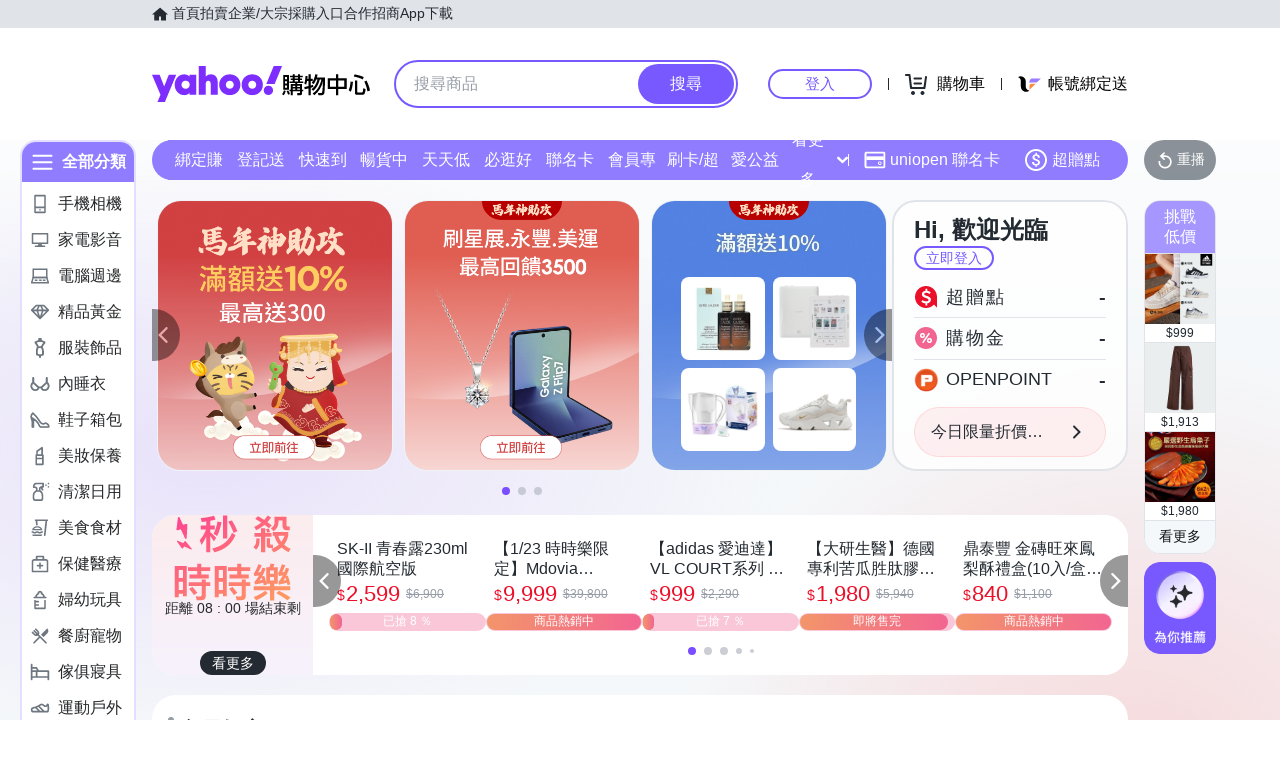

--- FILE ---
content_type: application/javascript; charset=utf-8
request_url: https://bw.scupio.com/ssp/initid.aspx?mode=L&cb=0.9380421246196691&mid=0
body_size: 247
content:
cb({'id':'CBL2026012313290998126'});